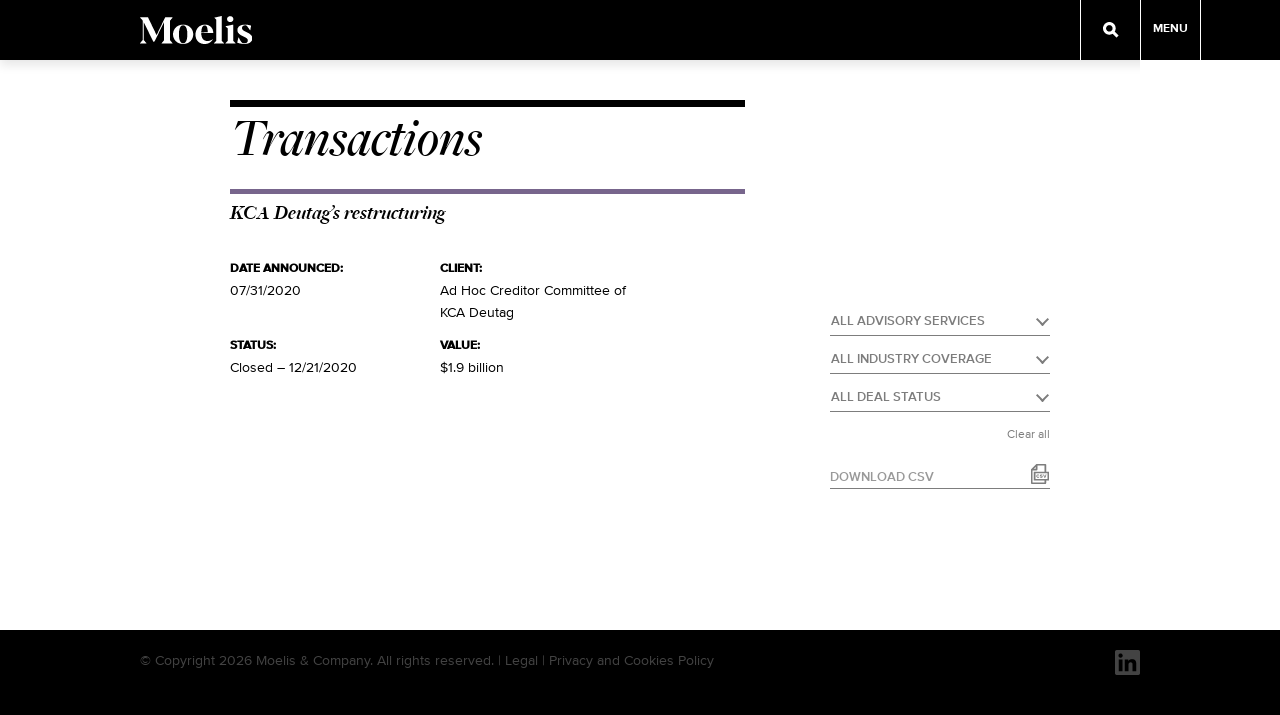

--- FILE ---
content_type: text/html; charset=UTF-8
request_url: https://www.moelis.com/transactions/kca-deutags-restructuring/
body_size: 10897
content:
<!DOCTYPE html>
<!--[if IE 9]><html class="ie ie9 lte9"><![endif]-->
<!--[if !IE]><!--><html><!--<![endif]-->

<head>
  <meta charset="utf-8">
  <meta http-equiv="X-UA-Compatible" content="IE=edge">
  <meta name="viewport" content="width=device-width, initial-scale=1, maximum-scale=1, user-scalable=0" />

<link rel="apple-touch-icon" sizes="57x57" href="/wp-content/themes/moelis-theme/images/favicon/apple-touch-icon-57x57.png">
<link rel="apple-touch-icon" sizes="60x60" href="/wp-content/themes/moelis-theme/images/favicon/apple-touch-icon-60x60.png">
<link rel="apple-touch-icon" sizes="72x72" href="/wp-content/themes/moelis-theme/images/favicon/apple-touch-icon-72x72.png">
<link rel="apple-touch-icon" sizes="76x76" href="/wp-content/themes/moelis-theme/images/favicon/apple-touch-icon-76x76.png">
<link rel="apple-touch-icon" sizes="114x114" href="/wp-content/themes/moelis-theme/images/favicon/apple-touch-icon-114x114.png">
<link rel="apple-touch-icon" sizes="120x120" href="/wp-content/themes/moelis-theme/images/favicon/apple-touch-icon-120x120.png">
<link rel="apple-touch-icon" sizes="144x144" href="/wp-content/themes/moelis-theme/images/favicon/apple-touch-icon-144x144.png">
<link rel="apple-touch-icon" sizes="152x152" href="/wp-content/themes/moelis-theme/images/favicon/apple-touch-icon-152x152.png">
<link rel="apple-touch-icon" sizes="180x180" href="/wp-content/themes/moelis-theme/images/favicon/apple-touch-icon-180x180.png">
<link rel="icon" type="image/png" href="/wp-content/themes/moelis-theme/images/favicon/favicon-32x32.png" sizes="32x32">
<link rel="icon" type="image/png" href="/wp-content/themes/moelis-theme/images/favicon/android-chrome-192x192.png" sizes="192x192">
<link rel="icon" type="image/png" href="/wp-content/themes/moelis-theme/images/favicon/favicon-96x96.png" sizes="96x96">
<link rel="icon" type="image/png" href="/wp-content/themes/moelis-theme/images/favicon/favicon-16x16.png" sizes="16x16">
<link rel="manifest" href="/wp-content/themes/moelis-theme/images/favicon/manifest.json">
<link rel="mask-icon" href="/wp-content/themes/moelis-theme/images/favicon/safari-pinned-tab.svg" color="#000000">
<link rel="shortcut icon" href="/wp-content/themes/moelis-theme/images/favicon/favicon.ico">
<meta name="msapplication-TileColor" content="#000000">
<meta name="msapplication-TileImage" content="/wp-content/themes/moelis-theme/images/favicon/mstile-144x144.png">
<meta name="msapplication-config" content="/wp-content/themes/moelis-theme/images/favicon/browserconfig.xml">
<meta name="theme-color" content="#000000">
<meta name="google-site-verification" content="V9GWsLgXGIq7RnqyRgKKb-9edIn6cfC0sa1yYOefa7A" />


  <meta name='robots' content='index, follow, max-image-preview:large, max-snippet:-1, max-video-preview:-1' />
	<style>img:is([sizes="auto" i], [sizes^="auto," i]) { contain-intrinsic-size: 3000px 1500px }</style>
	
	<!-- This site is optimized with the Yoast SEO plugin v26.5 - https://yoast.com/wordpress/plugins/seo/ -->
	<title>KCA Deutag’s restructuring - Moelis &amp; Company</title>
	<link rel="canonical" href="https://www.moelis.com/transactions/kca-deutags-restructuring/" />
	<meta property="og:locale" content="en_US" />
	<meta property="og:type" content="article" />
	<meta property="og:title" content="KCA Deutag’s restructuring - Moelis &amp; Company" />
	<meta property="og:url" content="https://www.moelis.com/transactions/kca-deutags-restructuring/" />
	<meta property="og:site_name" content="Moelis &amp; Company" />
	<meta property="article:modified_time" content="2024-09-04T00:33:59+00:00" />
	<meta name="twitter:card" content="summary_large_image" />
	<script type="application/ld+json" class="yoast-schema-graph">{"@context":"https://schema.org","@graph":[{"@type":"WebPage","@id":"https://www.moelis.com/transactions/kca-deutags-restructuring/","url":"https://www.moelis.com/transactions/kca-deutags-restructuring/","name":"KCA Deutag’s restructuring - Moelis &amp; Company","isPartOf":{"@id":"https://www.moelis.com/#website"},"datePublished":"2021-01-06T18:01:52+00:00","dateModified":"2024-09-04T00:33:59+00:00","breadcrumb":{"@id":"https://www.moelis.com/transactions/kca-deutags-restructuring/#breadcrumb"},"inLanguage":"en-US","potentialAction":[{"@type":"ReadAction","target":["https://www.moelis.com/transactions/kca-deutags-restructuring/"]}]},{"@type":"BreadcrumbList","@id":"https://www.moelis.com/transactions/kca-deutags-restructuring/#breadcrumb","itemListElement":[{"@type":"ListItem","position":1,"name":"Transactions","item":"https://www.moelis.com/transactions/"},{"@type":"ListItem","position":2,"name":"KCA Deutag’s restructuring"}]},{"@type":"WebSite","@id":"https://www.moelis.com/#website","url":"https://www.moelis.com/","name":"Moelis &amp; Company","description":"","potentialAction":[{"@type":"SearchAction","target":{"@type":"EntryPoint","urlTemplate":"https://www.moelis.com/?s={search_term_string}"},"query-input":{"@type":"PropertyValueSpecification","valueRequired":true,"valueName":"search_term_string"}}],"inLanguage":"en-US"}]}</script>
	<!-- / Yoast SEO plugin. -->


<script type="text/javascript">
/* <![CDATA[ */
window._wpemojiSettings = {"baseUrl":"https:\/\/s.w.org\/images\/core\/emoji\/16.0.1\/72x72\/","ext":".png","svgUrl":"https:\/\/s.w.org\/images\/core\/emoji\/16.0.1\/svg\/","svgExt":".svg","source":{"concatemoji":"https:\/\/www.moelis.com\/wp-includes\/js\/wp-emoji-release.min.js"}};
/*! This file is auto-generated */
!function(s,n){var o,i,e;function c(e){try{var t={supportTests:e,timestamp:(new Date).valueOf()};sessionStorage.setItem(o,JSON.stringify(t))}catch(e){}}function p(e,t,n){e.clearRect(0,0,e.canvas.width,e.canvas.height),e.fillText(t,0,0);var t=new Uint32Array(e.getImageData(0,0,e.canvas.width,e.canvas.height).data),a=(e.clearRect(0,0,e.canvas.width,e.canvas.height),e.fillText(n,0,0),new Uint32Array(e.getImageData(0,0,e.canvas.width,e.canvas.height).data));return t.every(function(e,t){return e===a[t]})}function u(e,t){e.clearRect(0,0,e.canvas.width,e.canvas.height),e.fillText(t,0,0);for(var n=e.getImageData(16,16,1,1),a=0;a<n.data.length;a++)if(0!==n.data[a])return!1;return!0}function f(e,t,n,a){switch(t){case"flag":return n(e,"\ud83c\udff3\ufe0f\u200d\u26a7\ufe0f","\ud83c\udff3\ufe0f\u200b\u26a7\ufe0f")?!1:!n(e,"\ud83c\udde8\ud83c\uddf6","\ud83c\udde8\u200b\ud83c\uddf6")&&!n(e,"\ud83c\udff4\udb40\udc67\udb40\udc62\udb40\udc65\udb40\udc6e\udb40\udc67\udb40\udc7f","\ud83c\udff4\u200b\udb40\udc67\u200b\udb40\udc62\u200b\udb40\udc65\u200b\udb40\udc6e\u200b\udb40\udc67\u200b\udb40\udc7f");case"emoji":return!a(e,"\ud83e\udedf")}return!1}function g(e,t,n,a){var r="undefined"!=typeof WorkerGlobalScope&&self instanceof WorkerGlobalScope?new OffscreenCanvas(300,150):s.createElement("canvas"),o=r.getContext("2d",{willReadFrequently:!0}),i=(o.textBaseline="top",o.font="600 32px Arial",{});return e.forEach(function(e){i[e]=t(o,e,n,a)}),i}function t(e){var t=s.createElement("script");t.src=e,t.defer=!0,s.head.appendChild(t)}"undefined"!=typeof Promise&&(o="wpEmojiSettingsSupports",i=["flag","emoji"],n.supports={everything:!0,everythingExceptFlag:!0},e=new Promise(function(e){s.addEventListener("DOMContentLoaded",e,{once:!0})}),new Promise(function(t){var n=function(){try{var e=JSON.parse(sessionStorage.getItem(o));if("object"==typeof e&&"number"==typeof e.timestamp&&(new Date).valueOf()<e.timestamp+604800&&"object"==typeof e.supportTests)return e.supportTests}catch(e){}return null}();if(!n){if("undefined"!=typeof Worker&&"undefined"!=typeof OffscreenCanvas&&"undefined"!=typeof URL&&URL.createObjectURL&&"undefined"!=typeof Blob)try{var e="postMessage("+g.toString()+"("+[JSON.stringify(i),f.toString(),p.toString(),u.toString()].join(",")+"));",a=new Blob([e],{type:"text/javascript"}),r=new Worker(URL.createObjectURL(a),{name:"wpTestEmojiSupports"});return void(r.onmessage=function(e){c(n=e.data),r.terminate(),t(n)})}catch(e){}c(n=g(i,f,p,u))}t(n)}).then(function(e){for(var t in e)n.supports[t]=e[t],n.supports.everything=n.supports.everything&&n.supports[t],"flag"!==t&&(n.supports.everythingExceptFlag=n.supports.everythingExceptFlag&&n.supports[t]);n.supports.everythingExceptFlag=n.supports.everythingExceptFlag&&!n.supports.flag,n.DOMReady=!1,n.readyCallback=function(){n.DOMReady=!0}}).then(function(){return e}).then(function(){var e;n.supports.everything||(n.readyCallback(),(e=n.source||{}).concatemoji?t(e.concatemoji):e.wpemoji&&e.twemoji&&(t(e.twemoji),t(e.wpemoji)))}))}((window,document),window._wpemojiSettings);
/* ]]> */
</script>
<style id='wp-emoji-styles-inline-css' type='text/css'>

	img.wp-smiley, img.emoji {
		display: inline !important;
		border: none !important;
		box-shadow: none !important;
		height: 1em !important;
		width: 1em !important;
		margin: 0 0.07em !important;
		vertical-align: -0.1em !important;
		background: none !important;
		padding: 0 !important;
	}
</style>
<link rel='stylesheet' id='wp-block-library-css' href='https://www.moelis.com/wp-includes/css/dist/block-library/style.min.css' type='text/css' media='all' />
<style id='classic-theme-styles-inline-css' type='text/css'>
/*! This file is auto-generated */
.wp-block-button__link{color:#fff;background-color:#32373c;border-radius:9999px;box-shadow:none;text-decoration:none;padding:calc(.667em + 2px) calc(1.333em + 2px);font-size:1.125em}.wp-block-file__button{background:#32373c;color:#fff;text-decoration:none}
</style>
<style id='global-styles-inline-css' type='text/css'>
:root{--wp--preset--aspect-ratio--square: 1;--wp--preset--aspect-ratio--4-3: 4/3;--wp--preset--aspect-ratio--3-4: 3/4;--wp--preset--aspect-ratio--3-2: 3/2;--wp--preset--aspect-ratio--2-3: 2/3;--wp--preset--aspect-ratio--16-9: 16/9;--wp--preset--aspect-ratio--9-16: 9/16;--wp--preset--color--black: #000000;--wp--preset--color--cyan-bluish-gray: #abb8c3;--wp--preset--color--white: #ffffff;--wp--preset--color--pale-pink: #f78da7;--wp--preset--color--vivid-red: #cf2e2e;--wp--preset--color--luminous-vivid-orange: #ff6900;--wp--preset--color--luminous-vivid-amber: #fcb900;--wp--preset--color--light-green-cyan: #7bdcb5;--wp--preset--color--vivid-green-cyan: #00d084;--wp--preset--color--pale-cyan-blue: #8ed1fc;--wp--preset--color--vivid-cyan-blue: #0693e3;--wp--preset--color--vivid-purple: #9b51e0;--wp--preset--gradient--vivid-cyan-blue-to-vivid-purple: linear-gradient(135deg,rgba(6,147,227,1) 0%,rgb(155,81,224) 100%);--wp--preset--gradient--light-green-cyan-to-vivid-green-cyan: linear-gradient(135deg,rgb(122,220,180) 0%,rgb(0,208,130) 100%);--wp--preset--gradient--luminous-vivid-amber-to-luminous-vivid-orange: linear-gradient(135deg,rgba(252,185,0,1) 0%,rgba(255,105,0,1) 100%);--wp--preset--gradient--luminous-vivid-orange-to-vivid-red: linear-gradient(135deg,rgba(255,105,0,1) 0%,rgb(207,46,46) 100%);--wp--preset--gradient--very-light-gray-to-cyan-bluish-gray: linear-gradient(135deg,rgb(238,238,238) 0%,rgb(169,184,195) 100%);--wp--preset--gradient--cool-to-warm-spectrum: linear-gradient(135deg,rgb(74,234,220) 0%,rgb(151,120,209) 20%,rgb(207,42,186) 40%,rgb(238,44,130) 60%,rgb(251,105,98) 80%,rgb(254,248,76) 100%);--wp--preset--gradient--blush-light-purple: linear-gradient(135deg,rgb(255,206,236) 0%,rgb(152,150,240) 100%);--wp--preset--gradient--blush-bordeaux: linear-gradient(135deg,rgb(254,205,165) 0%,rgb(254,45,45) 50%,rgb(107,0,62) 100%);--wp--preset--gradient--luminous-dusk: linear-gradient(135deg,rgb(255,203,112) 0%,rgb(199,81,192) 50%,rgb(65,88,208) 100%);--wp--preset--gradient--pale-ocean: linear-gradient(135deg,rgb(255,245,203) 0%,rgb(182,227,212) 50%,rgb(51,167,181) 100%);--wp--preset--gradient--electric-grass: linear-gradient(135deg,rgb(202,248,128) 0%,rgb(113,206,126) 100%);--wp--preset--gradient--midnight: linear-gradient(135deg,rgb(2,3,129) 0%,rgb(40,116,252) 100%);--wp--preset--font-size--small: 13px;--wp--preset--font-size--medium: 20px;--wp--preset--font-size--large: 36px;--wp--preset--font-size--x-large: 42px;--wp--preset--spacing--20: 0.44rem;--wp--preset--spacing--30: 0.67rem;--wp--preset--spacing--40: 1rem;--wp--preset--spacing--50: 1.5rem;--wp--preset--spacing--60: 2.25rem;--wp--preset--spacing--70: 3.38rem;--wp--preset--spacing--80: 5.06rem;--wp--preset--shadow--natural: 6px 6px 9px rgba(0, 0, 0, 0.2);--wp--preset--shadow--deep: 12px 12px 50px rgba(0, 0, 0, 0.4);--wp--preset--shadow--sharp: 6px 6px 0px rgba(0, 0, 0, 0.2);--wp--preset--shadow--outlined: 6px 6px 0px -3px rgba(255, 255, 255, 1), 6px 6px rgba(0, 0, 0, 1);--wp--preset--shadow--crisp: 6px 6px 0px rgba(0, 0, 0, 1);}:where(.is-layout-flex){gap: 0.5em;}:where(.is-layout-grid){gap: 0.5em;}body .is-layout-flex{display: flex;}.is-layout-flex{flex-wrap: wrap;align-items: center;}.is-layout-flex > :is(*, div){margin: 0;}body .is-layout-grid{display: grid;}.is-layout-grid > :is(*, div){margin: 0;}:where(.wp-block-columns.is-layout-flex){gap: 2em;}:where(.wp-block-columns.is-layout-grid){gap: 2em;}:where(.wp-block-post-template.is-layout-flex){gap: 1.25em;}:where(.wp-block-post-template.is-layout-grid){gap: 1.25em;}.has-black-color{color: var(--wp--preset--color--black) !important;}.has-cyan-bluish-gray-color{color: var(--wp--preset--color--cyan-bluish-gray) !important;}.has-white-color{color: var(--wp--preset--color--white) !important;}.has-pale-pink-color{color: var(--wp--preset--color--pale-pink) !important;}.has-vivid-red-color{color: var(--wp--preset--color--vivid-red) !important;}.has-luminous-vivid-orange-color{color: var(--wp--preset--color--luminous-vivid-orange) !important;}.has-luminous-vivid-amber-color{color: var(--wp--preset--color--luminous-vivid-amber) !important;}.has-light-green-cyan-color{color: var(--wp--preset--color--light-green-cyan) !important;}.has-vivid-green-cyan-color{color: var(--wp--preset--color--vivid-green-cyan) !important;}.has-pale-cyan-blue-color{color: var(--wp--preset--color--pale-cyan-blue) !important;}.has-vivid-cyan-blue-color{color: var(--wp--preset--color--vivid-cyan-blue) !important;}.has-vivid-purple-color{color: var(--wp--preset--color--vivid-purple) !important;}.has-black-background-color{background-color: var(--wp--preset--color--black) !important;}.has-cyan-bluish-gray-background-color{background-color: var(--wp--preset--color--cyan-bluish-gray) !important;}.has-white-background-color{background-color: var(--wp--preset--color--white) !important;}.has-pale-pink-background-color{background-color: var(--wp--preset--color--pale-pink) !important;}.has-vivid-red-background-color{background-color: var(--wp--preset--color--vivid-red) !important;}.has-luminous-vivid-orange-background-color{background-color: var(--wp--preset--color--luminous-vivid-orange) !important;}.has-luminous-vivid-amber-background-color{background-color: var(--wp--preset--color--luminous-vivid-amber) !important;}.has-light-green-cyan-background-color{background-color: var(--wp--preset--color--light-green-cyan) !important;}.has-vivid-green-cyan-background-color{background-color: var(--wp--preset--color--vivid-green-cyan) !important;}.has-pale-cyan-blue-background-color{background-color: var(--wp--preset--color--pale-cyan-blue) !important;}.has-vivid-cyan-blue-background-color{background-color: var(--wp--preset--color--vivid-cyan-blue) !important;}.has-vivid-purple-background-color{background-color: var(--wp--preset--color--vivid-purple) !important;}.has-black-border-color{border-color: var(--wp--preset--color--black) !important;}.has-cyan-bluish-gray-border-color{border-color: var(--wp--preset--color--cyan-bluish-gray) !important;}.has-white-border-color{border-color: var(--wp--preset--color--white) !important;}.has-pale-pink-border-color{border-color: var(--wp--preset--color--pale-pink) !important;}.has-vivid-red-border-color{border-color: var(--wp--preset--color--vivid-red) !important;}.has-luminous-vivid-orange-border-color{border-color: var(--wp--preset--color--luminous-vivid-orange) !important;}.has-luminous-vivid-amber-border-color{border-color: var(--wp--preset--color--luminous-vivid-amber) !important;}.has-light-green-cyan-border-color{border-color: var(--wp--preset--color--light-green-cyan) !important;}.has-vivid-green-cyan-border-color{border-color: var(--wp--preset--color--vivid-green-cyan) !important;}.has-pale-cyan-blue-border-color{border-color: var(--wp--preset--color--pale-cyan-blue) !important;}.has-vivid-cyan-blue-border-color{border-color: var(--wp--preset--color--vivid-cyan-blue) !important;}.has-vivid-purple-border-color{border-color: var(--wp--preset--color--vivid-purple) !important;}.has-vivid-cyan-blue-to-vivid-purple-gradient-background{background: var(--wp--preset--gradient--vivid-cyan-blue-to-vivid-purple) !important;}.has-light-green-cyan-to-vivid-green-cyan-gradient-background{background: var(--wp--preset--gradient--light-green-cyan-to-vivid-green-cyan) !important;}.has-luminous-vivid-amber-to-luminous-vivid-orange-gradient-background{background: var(--wp--preset--gradient--luminous-vivid-amber-to-luminous-vivid-orange) !important;}.has-luminous-vivid-orange-to-vivid-red-gradient-background{background: var(--wp--preset--gradient--luminous-vivid-orange-to-vivid-red) !important;}.has-very-light-gray-to-cyan-bluish-gray-gradient-background{background: var(--wp--preset--gradient--very-light-gray-to-cyan-bluish-gray) !important;}.has-cool-to-warm-spectrum-gradient-background{background: var(--wp--preset--gradient--cool-to-warm-spectrum) !important;}.has-blush-light-purple-gradient-background{background: var(--wp--preset--gradient--blush-light-purple) !important;}.has-blush-bordeaux-gradient-background{background: var(--wp--preset--gradient--blush-bordeaux) !important;}.has-luminous-dusk-gradient-background{background: var(--wp--preset--gradient--luminous-dusk) !important;}.has-pale-ocean-gradient-background{background: var(--wp--preset--gradient--pale-ocean) !important;}.has-electric-grass-gradient-background{background: var(--wp--preset--gradient--electric-grass) !important;}.has-midnight-gradient-background{background: var(--wp--preset--gradient--midnight) !important;}.has-small-font-size{font-size: var(--wp--preset--font-size--small) !important;}.has-medium-font-size{font-size: var(--wp--preset--font-size--medium) !important;}.has-large-font-size{font-size: var(--wp--preset--font-size--large) !important;}.has-x-large-font-size{font-size: var(--wp--preset--font-size--x-large) !important;}
:where(.wp-block-post-template.is-layout-flex){gap: 1.25em;}:where(.wp-block-post-template.is-layout-grid){gap: 1.25em;}
:where(.wp-block-columns.is-layout-flex){gap: 2em;}:where(.wp-block-columns.is-layout-grid){gap: 2em;}
:root :where(.wp-block-pullquote){font-size: 1.5em;line-height: 1.6;}
</style>
<link rel='stylesheet' id='select2-css' href='https://www.moelis.com/wp-content/plugins/beautiful-taxonomy-filters-2.1.0/public/css/select2.min.css' type='text/css' media='all' />
<link rel='stylesheet' id='beautiful-taxonomy-filters-basic-css' href='https://www.moelis.com/wp-content/plugins/beautiful-taxonomy-filters-2.1.0/public/css/beautiful-taxonomy-filters-base.min.css' type='text/css' media='all' />
<link rel='stylesheet' id='style-css' href='https://www.moelis.com/wp-content/themes/moelis-theme/style.css' type='text/css' media='all' />
<link rel='stylesheet' id='fonts-css' href='https://www.moelis.com/wp-content/themes/moelis-theme/fonts/fonts.css' type='text/css' media='all' />
<script type="text/javascript" src="https://www.moelis.com/wp-includes/js/jquery/jquery.min.js" id="jquery-core-js"></script>
<script type="text/javascript" src="https://www.moelis.com/wp-includes/js/jquery/jquery-migrate.min.js" id="jquery-migrate-js"></script>
<script type="text/javascript" src="https://www.moelis.com/wp-content/themes/moelis-theme/js/modernizr-custom.js" id="modernizr-js"></script>
<link rel="https://api.w.org/" href="https://www.moelis.com/wp-json/" /><link rel="EditURI" type="application/rsd+xml" title="RSD" href="https://www.moelis.com/xmlrpc.php?rsd" />
<link rel='shortlink' href='https://www.moelis.com/?p=11700' />
<!-- HFCM by 99 Robots - Snippet # 1: GTM - Header Container Code -->
<!-- Google tag (gtag.js) --> <script async src="https://www.googletagmanager.com/gtag/js?id=AW-11093247430"></script> <script> window.dataLayer = window.dataLayer || []; function gtag(){dataLayer.push(arguments);} gtag('js', new Date()); gtag('config', 'AW-11093247430'); </script>


<!-- /end HFCM by 99 Robots -->
<!-- Stream WordPress user activity plugin v4.1.1 -->
		<style type="text/css" id="wp-custom-css">
			@media (min-width: 768px) {
	#br-fraud-alert {
		margin-top: 32px;
	}
}
#logo {
  padding: 16px 0;
  position: absolute;
  height: 60px;
  width: auto;
  left: 0; }
@media only screen and (max-width: 1024px) {
    #logo {
      left: 15px; } }
@media only screen and (max-width: 767px) {
    #logo {
      left: 20px;
      top: 0;
      bottom: 0;
      margin: auto; } 
}

.page-diversity-and-inclusion .overlay_toggle{margin:20px 0;border-top:none;}
.page-diversity-and-inclusion .overlay_toggle figure.wp-block-image{display:inline-block;margin-bottom:0;}
.page-diversity-and-inclusion .overlay .overlay_inner .overlay_title{color:#000;}


.page-diversity-and-inclusion #irwWrapper{margin-bottom:30px;}
.page-diversity-and-inclusion #irwWrapper .module-slideshow_ratio{padding-bottom:75%;position:relative;}
.page-diversity-and-inclusion #irwWrapper iframe{position:absolute;width:100%;height:100%;
}


.page-diversity-and-inclusion .item .news{display:inline-block;padding:0;width:100%;max-height:48px;}
.page-diversity-and-inclusion .item .news h3{margin:0;}
.page-diversity-and-inclusion .item .news .readmore{padding:0;border-top:none;}
.page-diversity-and-inclusion .item .news .readmore img{float:right;margin:2px 0 0 2px;width:10px;}


.page-diversity-and-inclusion .di-video{padding:56.25% 0 0 0;position:relative;}
.page-diversity-and-inclusion .di-video iframe{position:absolute;top:0;left:0;width:100%;height:100%;}
.page-diversity-and-inclusion .wp-block-columns{margin:30px 0;}


.page-diversity-and-inclusion .news li{margin:0 0 10px 0;line-height:22px;}


#carousel .slide#custom_template .inner {margin:0;padding:0;max-width:none;}
#carousel .slide#custom_template .text {max-width:none;width:100%;}
#carousel .slide#custom_template {background-color: #4f5e68;}

#carousel .slide .text .moelis-map {margin: auto;max-width: 860px;position: relative;height: 100%;}
#carousel .slide .text .moelis-map .moelis-map-wrap {position: relative;height: 100%;}
#carousel .slide .text .moelis-map .map_text {position: absolute;top: 50px;left: 0;}
#carousel .slide .text .moelis-map .map_text h2 {color: #a5c4cd;border-top: 10px solid #a5c4cd;padding: 20px 0 0 0;}
#carousel .slide .text .moelis-map .map_text p {color: #ac9033;width: 125px;border-top: 2px solid #ac9033;padding: 10px 0 0;font-size: 16px;line-height: 1.2em;margin: 50px 0 0;}
#carousel .slide .text .moelis-map .map_text span {color: #ac9033;font-size: 30px;padding: 10px 0 0;display: block;margin: 0 0 10px 0;font-weight: bold;}
#carousel .slide .text .moelis-map img {display: block;max-width: 80vh;position: absolute;left: 0;top: 250px;bottom: auto;right: 0;margin: auto;}


/* Mobile */
.mobile #carousel .slide .text .moelis-map img {width: calc(100% - 75px);max-width: none;top: 74vh;bottom: 0;}
.mobile #carousel .slide .text .moelis-map .map_text {top: 30px;left: 0;right: 0;width: calc(100% - 30px);margin: auto;height: 100%;}
.mobile #carousel .slide .text .moelis-map .map_text h2 {border-top-width: 5px;}
.mobile #carousel .slide .text .moelis-map .map_text p {margin: 0 0;padding: 10px 5px 0 0;width: 100%;position: fixed;bottom: 22vh;font-size: 12px;}

/* Media queries */
@media only screen and (max-width: 1024px) {
  #carousel .slide .text .moelis-map {margin: 0px 40px;}
  #carousel .slide .text .moelis-map img {max-width: 700px;}
}
@media only screen and (max-width: 767px) {
  #carousel .slide .text .moelis-map {margin: inherit;}
}
@media only screen and (max-width: 1024px) and (orientation: landscape) {
  #carousel .slide .text .moelis-map {margin: 0 100px;}
}
@media only screen and (max-width: 767px) and (orientation: landscape) {
  #carousel .slide .text .moelis-map {margin: 0 20px;}
  .mobile #carousel .slide .text .moelis-map img {width: 320px !important;left: inherit !important;top: 8vh !important;}
  .mobile #carousel .slide .text .moelis-map .map_text {top: 20px !important;}
  .mobile #carousel .slide .text .moelis-map .map_text h2 {font-size: 30px !important;padding-top: 10px  !important;}
  .mobile #carousel .slide .text .moelis-map .map_text p {margin: 3vh 0 0 0 !important;width: 220px !important;}
  .mobile #carousel .slide .text .moelis-map .map_text span {font-size: 20px !important;padding: 0 0 !important;}
}
#content.interior h2 {
	border-top:none;
padding:0px;
}
/* #content.interior h1 {
	margin:0 0 20px 0;
	} */
.col h4 {
	font-size: 16px;
	margin:0 0 0px 0;
	}
#content.interior h1:not(.meta),#content.interior .our-team-heading {
  margin:0 0 20px 0;
}



#content.interior h1.article-title {

	margin: 0 0 10px 0 !important;

	font-size: 36px;

	line-height: 40px;

}

p.meta.note {

	margin-bottom: 30px;

}

@media only screen and (max-width: 767px) {

	#content.interior h1.article-title {

		font-size: 24px;

		line-height: 34px;

	}

	p.meta.note {

    		margin-bottom: 24px;

	}

}		</style>
		  
<!--	<script>-->
<!--	(function(i,s,o,g,r,a,m){i['GoogleAnalyticsObject']=r;i[r]=i[r]||function(){-->
<!--	  (i[r].q=i[r].q||[]).push(arguments)},i[r].l=1*new Date();a=s.createElement(o),  m=s.getElementsByTagName(o)[0];a.async=1;a.src=g;m.parentNode.insertBefore(a,m)-->
<!--	  })(window,document,'script','https://www.google-analytics.com/analytics.js','ga');-->
<!--	 ga('create', 'UA-24126429-1', 'auto');-->
<!--   ga('set', 'anonymizeIp', true);-->
<!--	 ga('send', 'pageview');-->
<!--	</script>-->

      <!-- Google tag (gtag.js) -->
      <script async src="https://www.googletagmanager.com/gtag/js?id=G-WLDQ9N1698"></script>
      <script>
          window.dataLayer = window.dataLayer || [];
          function gtag(){dataLayer.push(arguments);}
          gtag('js', new Date());

          gtag('config', 'G-WLDQ9N1698');
      </script>
    <script src="/wp-content/themes/moelis-theme/js/min/data-layer.js"></script> 
</head>

<body class="wp-singular transactions-template-default single single-transactions postid-11700 wp-theme-moelis-theme transactions-kca-deutags-restructuring">
  <div id="container">

  <header>
    <div class="outer"></div>
    <div class="inner">
      <a href="https://www.moelis.com"><img src="https://www.moelis.com/wp-content/themes/moelis-theme/images/Moelis_Logo_RGB_White-01.svg" alt="" id="logo"/></a>
    </div>
    <div class="outer nav_wrap">
      <div class="search">
        <span></span>
      </div>
      <div class="menu_button"><span>Menu</span></div>
      <div id="nav">
        <div class="case_closed"><img src="https://www.moelis.com/wp-content/themes/moelis-theme/images/icon-close.svg" /></div>
      <div class="menu-main-menu-container"><ul id="menu-main-menu" class="menu"><li id="menu-item-13602" class="menu-item menu-item-type-post_type menu-item-object-page menu-item-has-children menu-item-13602"><a href="https://www.moelis.com/our-business/">Our Business</a>
<ul class="sub-menu">
	<li id="menu-item-13601" class="menu-item menu-item-type-post_type menu-item-object-page menu-item-13601"><a href="https://www.moelis.com/merger-acquisitions/">M&#038;A and Strategic Advisory</a></li>
	<li id="menu-item-13604" class="menu-item menu-item-type-post_type menu-item-object-page menu-item-13604"><a href="https://www.moelis.com/capital-structure-advisory/">Capital Structure Advisory</a></li>
	<li id="menu-item-13603" class="menu-item menu-item-type-post_type menu-item-object-page menu-item-13603"><a href="https://www.moelis.com/capital-markets/">Capital Markets</a></li>
	<li id="menu-item-13600" class="menu-item menu-item-type-post_type menu-item-object-page menu-item-13600"><a href="https://www.moelis.com/private-capital-advisory/">Private Capital Advisory</a></li>
</ul>
</li>
<li id="menu-item-5672" class="transactions menu-item menu-item-type-custom menu-item-object-custom menu-item-5672"><a href="/transactions/">Transactions</a></li>
<li id="menu-item-5679" class="menu-item menu-item-type-custom menu-item-object-custom menu-item-5679"><a href="/our-team/">Senior Team</a></li>
<li id="menu-item-95" class="menu-item menu-item-type-post_type menu-item-object-page menu-item-95"><a href="https://www.moelis.com/careers/">Careers</a></li>
<li id="menu-item-11940" class="menu-item menu-item-type-post_type menu-item-object-page menu-item-11940"><a href="https://www.moelis.com/cultureofinclusion/">Culture of Inclusion</a></li>
<li id="menu-item-10338" class="menu-item menu-item-type-post_type menu-item-object-page menu-item-10338"><a href="https://www.moelis.com/corporate-social-responsibility/">Corporate Social Responsibility</a></li>
<li id="menu-item-8666" class="menu-item menu-item-type-custom menu-item-object-custom menu-item-8666"><a href="http://investors.moelis.com/">Investor Relations</a></li>
<li id="menu-item-7379" class="menu-item menu-item-type-custom menu-item-object-custom menu-item-7379"><a href="/news/">News</a></li>
<li id="menu-item-7871" class="menu-item menu-item-type-post_type menu-item-object-page menu-item-7871"><a href="https://www.moelis.com/offices/">Offices</a></li>
<li id="menu-item-9432" class="menu-item menu-item-type-post_type menu-item-object-page menu-item-9432"><a href="https://www.moelis.com/strategic-alliances/">Strategic Alliances</a></li>
</ul></div>      <form role="search" method="get" id="searchform" class="searchform" action="https://www.moelis.com/">
    <div class="search_inner">
        <input type="text" id="s" name="s" value=" Search" onfocus="if(this.value == ' Search') { this.value = ''; }" class="no-livesearch" />
        <input type="submit" class="mag_submit" value="" />
    </div>
</form>
      </div>
    </div>
  </header>

  <div id="search">
    <div class="inner">
      <form role="search" method="get" id="searchform" class="searchform" action="https://www.moelis.com/">
    <div class="search_inner">
        <input type="text" id="s" name="s" value=" Search" onfocus="if(this.value == ' Search') { this.value = ''; }" class="no-livesearch" />
        <input type="submit" class="mag_submit" value="" />
    </div>
</form>
    </div>
  </div>
<div id="content" class="interior transactions-case-studies" style="background-image:url()">
  <div class="columns inner">
    <div  id="transaction_col" class="col">
      <h1>
          <a href="/transactions" style="color:#000;">Transactions</a>
          <!-- &<br /> Case Studies -->
      </h1>

                  


<div class="item post-11700 transactions type-transactions status-publish hentry industry-coverage-energy-power-and-infrastructure industry-coverage-oil-gas deal-status-closed" >
  <h3>KCA Deutag’s restructuring</h3>
  <p class="block da"><span class="label">Date Announced:</span> <br />07/31/2020</p>
  <p class="block"><span class="label">client:</span> <br />Ad Hoc Creditor Committee of KCA Deutag</p>
  <p class="block"><span class="label">Status:</span> <br />Closed  – 12/21/2020  </p>
  <p class="block"><span class="label">Value:</span> <br />$1.9 billion    </p>
  <!-- Case Study overlay -->


  <div class="overlay">
          <div class="overlay_inner"  style="background-image: url()">
        <div class="overlay_title"></div>
        <div class="overlay_text">
                  </div>
        <div class="case_closed"><img src="https://www.moelis.com/wp-content/themes/moelis-theme/images/icon-close.svg" /></div>
      </div>
  </div>

</div>

          </div>
    <div class="col filters">
      <div id="filters">
      <div class="beautiful-taxonomy-filters select2-active" id="beautiful-taxonomy-filters-transactions">
		<form method="POST" class="clearfix" id="beautiful-taxonomy-filters-form">
		<input type="hidden" name="site-url" value="https://www.moelis.com" />
		<input type="hidden" name="post_type_rewrite" value="transactions" />
		<input type="hidden" name="post_type" value="transactions" />
		<input type="hidden" id="btf_do_filtering_nonce" name="btf_do_filtering_nonce" value="ece39a93a2" /><input type="hidden" name="_wp_http_referer" value="/transactions/kca-deutags-restructuring/" />						<div class="beautiful-taxonomy-filters-select-wrap clearfix">
																								<div class="beautiful-taxonomy-filters-tax filter-count-3" id="beautiful-taxonomy-filters-tax-product-offering">
						<label for="select-product-offering" class="beautiful-taxonomy-filters-label"></label>
						<select data-taxonomy="product-offering" data-options="{&quot;show_option_all&quot;:&quot;All Advisory Services&quot;,&quot;show_option_none&quot;:&quot;&quot;,&quot;orderby&quot;:&quot;term_order&quot;,&quot;order&quot;:&quot;ASC&quot;,&quot;show_count&quot;:&quot;&quot;,&quot;hide_empty&quot;:&quot;1&quot;,&quot;child_of&quot;:0,&quot;exclude&quot;:&quot;&quot;,&quot;echo&quot;:false,&quot;selected&quot;:0,&quot;hierarchical&quot;:true,&quot;name&quot;:&quot;select-product-offering&quot;,&quot;id&quot;:&quot;&quot;,&quot;class&quot;:&quot;beautiful-taxonomy-filters-select&quot;,&quot;depth&quot;:1,&quot;tab_index&quot;:0,&quot;taxonomy&quot;:&quot;product-offering&quot;,&quot;hide_if_empty&quot;:false,&quot;option_none_value&quot;:-1,&quot;value_field&quot;:&quot;term_id&quot;,&quot;required&quot;:false,&quot;aria_describedby&quot;:&quot;&quot;}" data-nonce="a19d566bb9"  name='select-product-offering' id='select-product-offering' class='beautiful-taxonomy-filters-select'>
	<option value='0' selected='selected'>All Advisory Services</option>
	<option class="level-0 ma-and-strategic-advisory" value="ma-and-strategic-advisory">M&amp;A and Strategic Advisory</option>
	<option class="level-0 capital-structure-advisory" value="capital-structure-advisory">Capital Structure Advisory</option>
	<option class="level-0 capital-markets" value="capital-markets">Capital Markets</option>
	<option class="level-0 private-capital-advisory" value="private-capital-advisory">Private Capital Advisory</option>
</select>

											</div>
																														<div class="beautiful-taxonomy-filters-tax filter-count-3" id="beautiful-taxonomy-filters-tax-industry-coverage">
						<label for="select-industry-coverage" class="beautiful-taxonomy-filters-label"></label>
						<select data-taxonomy="industry-coverage" data-options="{&quot;show_option_all&quot;:&quot;All Industry Coverage&quot;,&quot;show_option_none&quot;:&quot;&quot;,&quot;orderby&quot;:&quot;term_order&quot;,&quot;order&quot;:&quot;ASC&quot;,&quot;show_count&quot;:&quot;&quot;,&quot;hide_empty&quot;:&quot;1&quot;,&quot;child_of&quot;:0,&quot;exclude&quot;:&quot;&quot;,&quot;echo&quot;:false,&quot;selected&quot;:0,&quot;hierarchical&quot;:true,&quot;name&quot;:&quot;select-industry-coverage&quot;,&quot;id&quot;:&quot;&quot;,&quot;class&quot;:&quot;beautiful-taxonomy-filters-select&quot;,&quot;depth&quot;:1,&quot;tab_index&quot;:0,&quot;taxonomy&quot;:&quot;industry-coverage&quot;,&quot;hide_if_empty&quot;:false,&quot;option_none_value&quot;:-1,&quot;value_field&quot;:&quot;term_id&quot;,&quot;required&quot;:false,&quot;aria_describedby&quot;:&quot;&quot;,&quot;include&quot;:[220,225,223,226,234,221,219,224,298]}" data-nonce="a19d566bb9"  name='select-industry-coverage' id='select-industry-coverage' class='beautiful-taxonomy-filters-select'>
	<option value='0' selected='selected'>All Industry Coverage</option>
	<option class="level-0 consumer-retail-restaurants" value="consumer-retail-restaurants">Consumer, Retail &amp; Restaurants</option>
	<option class="level-0 business-services" value="business-services">Business Services</option>
	<option class="level-0 energy-power-and-infrastructure" value="energy-power-and-infrastructure">Energy, Power &amp; Infrastructure</option>
	<option class="level-0 financial-institutions" value="financial-institutions">Financial Institutions</option>
	<option class="level-0 financial-sponsors" value="financial-sponsors">Financial Sponsors</option>
	<option class="level-0 general-industrials" value="general-industrials">General Industrials</option>
	<option class="level-0 healthcare" value="healthcare">Healthcare</option>
	<option class="level-0 real-estate-gaming-lodging-leisure" value="real-estate-gaming-lodging-leisure">Real Estate, Gaming, Lodging &amp; Leisure</option>
	<option class="level-0 technology-media-telecommunications" value="technology-media-telecommunications">Technology, Media &amp; Telecommunications</option>
</select>

											</div>
																														<div class="beautiful-taxonomy-filters-tax filter-count-3" id="beautiful-taxonomy-filters-tax-deal-status">
						<label for="select-deal-status" class="beautiful-taxonomy-filters-label"></label>
						<select data-taxonomy="deal-status" data-options="{&quot;show_option_all&quot;:&quot;All Deal Status&quot;,&quot;show_option_none&quot;:&quot;&quot;,&quot;orderby&quot;:&quot;term_order&quot;,&quot;order&quot;:&quot;ASC&quot;,&quot;show_count&quot;:&quot;&quot;,&quot;hide_empty&quot;:&quot;1&quot;,&quot;child_of&quot;:0,&quot;exclude&quot;:&quot;&quot;,&quot;echo&quot;:false,&quot;selected&quot;:0,&quot;hierarchical&quot;:true,&quot;name&quot;:&quot;select-deal-status&quot;,&quot;id&quot;:&quot;&quot;,&quot;class&quot;:&quot;beautiful-taxonomy-filters-select&quot;,&quot;depth&quot;:1,&quot;tab_index&quot;:0,&quot;taxonomy&quot;:&quot;deal-status&quot;,&quot;hide_if_empty&quot;:false,&quot;option_none_value&quot;:-1,&quot;value_field&quot;:&quot;term_id&quot;,&quot;required&quot;:false,&quot;aria_describedby&quot;:&quot;&quot;}" data-nonce="a19d566bb9"  name='select-deal-status' id='select-deal-status' class='beautiful-taxonomy-filters-select'>
	<option value='0' selected='selected'>All Deal Status</option>
	<option class="level-0 closed" value="closed">Closed</option>
	<option class="level-0 pending" value="pending">Pending</option>
</select>

											</div>
																	</div>
				<button type="submit" class="beautiful-taxonomy-filters-button">Apply</button>
							<a href="https://www.moelis.com/transactions/" class="beautiful-taxonomy-filters-clear-all" title="Click to clear all active filters">Clear all</a>
					</form>
	</div>      </div>       <br/>
            <a data-tagvalue="download_csv" class="filter_link" href="https://www.moelis.com/csv/">Download CSV <img src="https://www.moelis.com/wp-content/themes/moelis-theme/images/icon-csv.svg" alt="" /></a>

    </div>
  </div>
</div>

<script type="text/javascript" src="/wp-content/transactions-filter/transactions-filter.js" data-config='{"updateResults": true}'></script>

<footer>
	<div class="inner">
		<p>© Copyright 2026 Moelis & Company. All rights reserved.  |  <a href="https://www.moelis.com/terms-of-use/">Legal</a>  |  <a href="https://www.moelis.com/privacy-and-cookies-policy/">Privacy and Cookies Policy</a></p>
		<div class="social">
			<a target="_blank" href="https://www.linkedin.com/company/moelis-&-company"><svg xmlns="http://www.w3.org/2000/svg" width="25" height="25" viewBox="0 0 25 25" version="1"><g style="fill-rule:evenodd;fill:none"><g fill="#434343"><path d="M21.3 21.3L17.6 21.3 17.6 15.5C17.6 14.1 17.6 12.3 15.7 12.3 13.7 12.3 13.4 13.8 13.4 15.4L13.4 21.3 9.7 21.3 9.7 9.4 13.3 9.4 13.3 11 13.3 11C13.8 10.1 15.1 9.1 16.9 9.1 20.6 9.1 21.3 11.5 21.3 14.8L21.3 21.3ZM5.6 7.7C4.4 7.7 3.4 6.8 3.4 5.6 3.4 4.4 4.4 3.4 5.6 3.4 6.7 3.4 7.7 4.4 7.7 5.6 7.7 6.8 6.7 7.7 5.6 7.7L5.6 7.7ZM3.7 21.3L7.4 21.3 7.4 9.4 3.7 9.4 3.7 21.3ZM23.1 0L1.8 0C0.8 0 0 0.8 0 1.8L0 23.2C0 24.2 0.8 25 1.8 25L23.1 25C24.2 25 25 24.2 25 23.2L25 1.8C25 0.8 24.2 0 23.1 0L23.1 0Z"/></g></g></svg></a>
	
		</div>
	</div>

	<script type="application/ld+json">
    {
      "@context": "http://schema.org",
      "@type": "Organization",
      "name": "Moelis & Company",
      "url": "//moelis.com/",
      "logo": "https://www.moelis.com/wp-content/uploads/2017/01/moelis-logo.png",
      "contactPoint": {
          "@type": "ContactPoint",
          "contactType": "Customer Service",
          "telephone": "+1-212-883-3800"},
      "sameAs": [
        "https://www.wikidata.org/wiki/Q16953039"
      ]
    }
  </script>

</footer>

</div> <!-- /container -->

<script type="speculationrules">
{"prefetch":[{"source":"document","where":{"and":[{"href_matches":"\/*"},{"not":{"href_matches":["\/wp-*.php","\/wp-admin\/*","\/wp-content\/uploads\/*","\/wp-content\/*","\/wp-content\/plugins\/*","\/wp-content\/themes\/moelis-theme\/*","\/*\\?(.+)"]}},{"not":{"selector_matches":"a[rel~=\"nofollow\"]"}},{"not":{"selector_matches":".no-prefetch, .no-prefetch a"}}]},"eagerness":"conservative"}]}
</script>
<script type="text/javascript" src="https://www.moelis.com/wp-includes/js/underscore.min.js" id="underscore-js"></script>
<script type="text/javascript" id="daves-wordpress-live-search-js-extra">
/* <![CDATA[ */
var DavesWordPressLiveSearchConfig = {"resultsDirection":"down","showThumbs":"false","showExcerpt":"false","showMoreResultsLink":"true","minCharsToSearch":"1","xOffset":"0","yOffset":"0","blogURL":"https:\/\/www.moelis.com","ajaxURL":"https:\/\/www.moelis.com\/wp-admin\/admin-ajax.php","viewMoreText":"View more results","outdatedJQuery":"Dave's WordPress Live Search requires jQuery 1.2.6 or higher. WordPress ships with current jQuery versions. But if you are seeing this message, it's likely that another plugin is including an earlier version.","resultTemplate":"<ul id=\"dwls_search_results\" class=\"search_results dwls_search_results\" role=\"presentation\" aria-hidden=\"true\">\n<input type=\"hidden\" name=\"query\" value=\"<%- resultsSearchTerm %>\" \/>\n<% _.each(searchResults, function(searchResult, index, list) { %>\n        <%\n        \/\/ Thumbnails\n        if(DavesWordPressLiveSearchConfig.showThumbs == \"true\" && searchResult.attachment_thumbnail) {\n                liClass = \"post_with_thumb\";\n        }\n        else {\n                liClass = \"\";\n        }\n        %>\n        <li class=\"daves-wordpress-live-search_result <%- liClass %> '\">\n        <% if(DavesWordPressLiveSearchConfig.showThumbs == \"true\" && searchResult.attachment_thumbnail) { %>\n                <img src=\"<%= searchResult.attachment_thumbnail %>\" class=\"post_thumb\" \/>\n        <% } %>\n\n        <a href=\"<%= searchResult.permalink %>\" class=\"daves-wordpress-live-search_title\"><%= searchResult.post_title %><\/a>\n\n        <% if(searchResult.post_price !== undefined) { %>\n                <p class=\"price\"><%- searchResult.post_price %><\/p>\n        <% } %>\n\n        <% if(DavesWordPressLiveSearchConfig.showExcerpt == \"true\" && searchResult.post_excerpt) { %>\n                <p class=\"excerpt clearfix\"><%= searchResult.post_excerpt %><\/p>\n        <% } %>\n\n        <% if(e.displayPostMeta) { %>\n                <p class=\"meta clearfix daves-wordpress-live-search_author\" id=\"daves-wordpress-live-search_author\">Posted by <%- searchResult.post_author_nicename %><\/p><p id=\"daves-wordpress-live-search_date\" class=\"meta clearfix daves-wordpress-live-search_date\"><%- searchResult.post_date %><\/p>\n        <% } %>\n        <div class=\"clearfix\"><\/div><\/li>\n<% }); %>\n\n<% if(searchResults[0].show_more !== undefined && searchResults[0].show_more && DavesWordPressLiveSearchConfig.showMoreResultsLink == \"true\") { %>\n        <div class=\"clearfix search_footer\"><a href=\"<%= DavesWordPressLiveSearchConfig.blogURL %>\/?s=<%-  resultsSearchTerm %>\"><%- DavesWordPressLiveSearchConfig.viewMoreText %><\/a><\/div>\n<% } %>\n\n<\/ul>"};
/* ]]> */
</script>
<script type="text/javascript" src="https://www.moelis.com/wp-content/plugins/daves-wordpress-live-search/js/daves-wordpress-live-search.min.js" id="daves-wordpress-live-search-js"></script>
<script type="text/javascript" src="https://www.moelis.com/wp-content/plugins/daves-wordpress-live-search/js/excanvas.compiled.js" id="excanvas-js"></script>
<script type="text/javascript" src="https://www.moelis.com/wp-content/plugins/daves-wordpress-live-search/js/spinners.min.js" id="spinners-js"></script>
<script type="text/javascript" src="https://www.moelis.com/wp-content/plugins/beautiful-taxonomy-filters-2.1.0/public/js/select2/select2.full.min.js" id="select2-js"></script>
<script type="text/javascript" id="beautiful-taxonomy-filters-js-extra">
/* <![CDATA[ */
var btf_localization = {"ajaxurl":"https:\/\/www.moelis.com\/wp-admin\/admin-ajax.php","min_search":"8","allow_clear":"","show_description":"","disable_select2":"","conditional_dropdowns":""};
/* ]]> */
</script>
<script type="text/javascript" src="https://www.moelis.com/wp-content/plugins/beautiful-taxonomy-filters-2.1.0/public/js/beautiful-taxonomy-filters-public.min.js" id="beautiful-taxonomy-filters-js"></script>
<script type="text/javascript" src="https://www.moelis.com/wp-content/themes/moelis-theme/js/cycle2.min.js" id="cycle2.min-js"></script>
<script type="text/javascript" src="https://www.moelis.com/wp-content/themes/moelis-theme/js/jquery.cycle2.swipe.min.js" id="cycle2.swipe-js"></script>
<script type="text/javascript" src="https://www.moelis.com/wp-content/themes/moelis-theme/js/jquery.waypoints.min.js" id="jquery.waypoints.min-js"></script>
<script type="text/javascript" src="https://www.moelis.com/wp-content/themes/moelis-theme/js/sticky.min.js" id="sticky.min-js"></script>
<script type="text/javascript" src="https://www.moelis.com/wp-content/themes/moelis-theme/js/app.js" id="app-js"></script>
<script type="text/javascript" src="https://www.moelis.com/wp-content/themes/moelis-theme/js/video.js" id="video-js"></script>
<script type="text/javascript" src="https://www.moelis.com/wp-content/themes/moelis-theme/js/picturefill.min.js" id="picturefill-js"></script>
<script type="text/javascript" src="https://www.moelis.com/wp-content/themes/moelis-theme/js/min/map-min.js" id="map-js"></script>

</body>
</html>


--- FILE ---
content_type: text/css
request_url: https://www.moelis.com/wp-content/themes/moelis-theme/fonts/fonts.css
body_size: 662
content:
/**
 * @license
 * MyFonts Webfont Build ID 3162744, 2016-01-28T18:42:11-0500
 * 
 * The fonts listed in this notice are subject to the End User License
 * Agreement(s) entered into by the website owner. All other parties are 
 * explicitly restricted from using the Licensed Webfonts(s).
 * 
 * You may obtain a valid license at the URLs below.
 * 
 * Webfont: FreightBigProBold-Italic by GarageFonts
 * URL: http://www.myfonts.com/fonts/garagefonts/freight-big-pro/bold-italic/
 * Copyright: Copyright &#x00A9; 2005-2009, Joshua Darden &amp; Phil's Fonts, Inc. All rights reserved. Published by Garagefonts USA 301-879-9222 www.garagefonts.com
 * Licensed pageviews: 100,000
 * 
 * Webfont: FreightBigProMedium-Italic by GarageFonts
 * URL: http://www.myfonts.com/fonts/garagefonts/freight-big-pro/medium-italic/
 * Copyright: Copyright &#x00A9; 2005-2009, Joshua Darden &amp; Phil's Fonts, Inc. All rights reserved. Published by Garagefonts USA 301-879-9222 www.garagefonts.com
 * Licensed pageviews: 100,000
 * 
 * Webfont: ProximaNovaA-Bold by Mark Simonson
 * URL: http://www.myfonts.com/fonts/marksimonson/proxima-nova/a-bold/
 * Copyright: Copyright (c) Mark Simonson, 2005. All rights reserved.
 * Licensed pageviews: 2,000,000
 * 
 * Webfont: ProximaNovaA-Regular by Mark Simonson
 * URL: http://www.myfonts.com/fonts/marksimonson/proxima-nova/a-regular/
 * Copyright: Copyright (c) Mark Simonson, 2005. All rights reserved.
 * Licensed pageviews: 2,000,000
 * 
 * Webfont: ProximaNovaA-RegularIt by Mark Simonson
 * URL: http://www.myfonts.com/fonts/marksimonson/proxima-nova/a-regular-it/
 * Copyright: Copyright (c) Mark Simonson, 2005. All rights reserved.
 * Licensed pageviews: 1,000,000
 * 
 * Webfont: ProximaNovaA-Semibold by Mark Simonson
 * URL: http://www.myfonts.com/fonts/marksimonson/proxima-nova/a-semibold/
 * Copyright: Copyright (c) Mark Simonson, 2005. All rights reserved.
 * Licensed pageviews: 2,000,000
 * 
 * Webfont: ProximaNovaS-Bold by Mark Simonson
 * URL: http://www.myfonts.com/fonts/marksimonson/proxima-nova/s-bold/
 * Copyright: Copyright (c) Mark Simonson, 2005. All rights reserved.
 * Licensed pageviews: 2,000,000
 * 
 * Webfont: ProximaNovaS-Regular by Mark Simonson
 * URL: http://www.myfonts.com/fonts/marksimonson/proxima-nova/s-regular/
 * Copyright: Copyright (c) Mark Simonson, 2005. All rights reserved.
 * Licensed pageviews: 2,000,000
 * 
 * Webfont: ProximaNovaS-RegularIt by Mark Simonson
 * URL: http://www.myfonts.com/fonts/marksimonson/proxima-nova/s-regular-it/
 * Copyright: Copyright (c) Mark Simonson, 2005. All rights reserved.
 * Licensed pageviews: 1,000,000
 * 
 * Webfont: ProximaNovaS-Semibold by Mark Simonson
 * URL: http://www.myfonts.com/fonts/marksimonson/proxima-nova/s-semibold/
 * Copyright: Copyright (c) Mark Simonson, 2005. All rights reserved.
 * Licensed pageviews: 2,000,000
 * 
 * Webfont: ProximaNova-Bold by Mark Simonson
 * URL: http://www.myfonts.com/fonts/marksimonson/proxima-nova/bold/
 * Copyright: Copyright (c) Mark Simonson, 2005. All rights reserved.
 * Licensed pageviews: 2,000,000
 * 
 * Webfont: ProximaNova-Regular by Mark Simonson
 * URL: http://www.myfonts.com/fonts/marksimonson/proxima-nova/regular/
 * Copyright: Copyright (c) Mark Simonson, 2005. All rights reserved.
 * Licensed pageviews: 2,000,000
 * 
 * Webfont: ProximaNova-RegularIt by Mark Simonson
 * URL: http://www.myfonts.com/fonts/marksimonson/proxima-nova/regular-it/
 * Copyright: Copyright (c) Mark Simonson, 2005. All rights reserved.
 * Licensed pageviews: 1,000,000
 * 
 * Webfont: ProximaNova-Semibold by Mark Simonson
 * URL: http://www.myfonts.com/fonts/marksimonson/proxima-nova/semibold/
 * Copyright: Copyright (c) Mark Simonson, 2005. All rights reserved.
 * Licensed pageviews: 2,000,000
 * 
 * 
 * License: http://www.myfonts.com/viewlicense?type=web&buildid=3162744
 * 
 * © 2016 MyFonts Inc
*/


/* @import must be at top of file, otherwise CSS will not work */
@import url("//hello.myfonts.net/count/304278");

  
@font-face {font-family: 'FreightBigProBold-Italic';src: url('webfonts/304278_0_0.eot');src: url('webfonts/304278_0_0.eot?#iefix') format('embedded-opentype'),url('webfonts/304278_0_0.woff2') format('woff2'),url('webfonts/304278_0_0.woff') format('woff'),url('webfonts/304278_0_0.ttf') format('truetype');}
 
  
@font-face {font-family: 'FreightBigProMedium-Italic';src: url('webfonts/304278_1_0.eot');src: url('webfonts/304278_1_0.eot?#iefix') format('embedded-opentype'),url('webfonts/304278_1_0.woff2') format('woff2'),url('webfonts/304278_1_0.woff') format('woff'),url('webfonts/304278_1_0.ttf') format('truetype');}
 
  
@font-face {font-family: 'ProximaNovaA-Bold';src: url('webfonts/304278_2_0.eot');src: url('webfonts/304278_2_0.eot?#iefix') format('embedded-opentype'),url('webfonts/304278_2_0.woff2') format('woff2'),url('webfonts/304278_2_0.woff') format('woff'),url('webfonts/304278_2_0.ttf') format('truetype');}
 
  
@font-face {font-family: 'ProximaNovaA-Regular';src: url('webfonts/304278_3_0.eot');src: url('webfonts/304278_3_0.eot?#iefix') format('embedded-opentype'),url('webfonts/304278_3_0.woff2') format('woff2'),url('webfonts/304278_3_0.woff') format('woff'),url('webfonts/304278_3_0.ttf') format('truetype');}
 
  
@font-face {font-family: 'ProximaNovaA-RegularIt';src: url('webfonts/304278_4_0.eot');src: url('webfonts/304278_4_0.eot?#iefix') format('embedded-opentype'),url('webfonts/304278_4_0.woff2') format('woff2'),url('webfonts/304278_4_0.woff') format('woff'),url('webfonts/304278_4_0.ttf') format('truetype');}
 
  
@font-face {font-family: 'ProximaNovaA-Semibold';src: url('webfonts/304278_5_0.eot');src: url('webfonts/304278_5_0.eot?#iefix') format('embedded-opentype'),url('webfonts/304278_5_0.woff2') format('woff2'),url('webfonts/304278_5_0.woff') format('woff'),url('webfonts/304278_5_0.ttf') format('truetype');}
 
  
@font-face {font-family: 'ProximaNovaS-Bold';src: url('webfonts/304278_6_0.eot');src: url('webfonts/304278_6_0.eot?#iefix') format('embedded-opentype'),url('webfonts/304278_6_0.woff2') format('woff2'),url('webfonts/304278_6_0.woff') format('woff'),url('webfonts/304278_6_0.ttf') format('truetype');}
 
  
@font-face {font-family: 'ProximaNovaS-Regular';src: url('webfonts/304278_7_0.eot');src: url('webfonts/304278_7_0.eot?#iefix') format('embedded-opentype'),url('webfonts/304278_7_0.woff2') format('woff2'),url('webfonts/304278_7_0.woff') format('woff'),url('webfonts/304278_7_0.ttf') format('truetype');}
 
  
@font-face {font-family: 'ProximaNovaS-RegularIt';src: url('webfonts/304278_8_0.eot');src: url('webfonts/304278_8_0.eot?#iefix') format('embedded-opentype'),url('webfonts/304278_8_0.woff2') format('woff2'),url('webfonts/304278_8_0.woff') format('woff'),url('webfonts/304278_8_0.ttf') format('truetype');}
 
  
@font-face {font-family: 'ProximaNovaS-Semibold';src: url('webfonts/304278_9_0.eot');src: url('webfonts/304278_9_0.eot?#iefix') format('embedded-opentype'),url('webfonts/304278_9_0.woff2') format('woff2'),url('webfonts/304278_9_0.woff') format('woff'),url('webfonts/304278_9_0.ttf') format('truetype');}
 
  
@font-face {font-family: 'ProximaNova-Bold';src: url('webfonts/304278_A_0.eot');src: url('webfonts/304278_A_0.eot?#iefix') format('embedded-opentype'),url('webfonts/304278_A_0.woff2') format('woff2'),url('webfonts/304278_A_0.woff') format('woff'),url('webfonts/304278_A_0.ttf') format('truetype');}
 
  
@font-face {font-family: 'ProximaNova-Regular';src: url('webfonts/304278_B_0.eot');src: url('webfonts/304278_B_0.eot?#iefix') format('embedded-opentype'),url('webfonts/304278_B_0.woff2') format('woff2'),url('webfonts/304278_B_0.woff') format('woff'),url('webfonts/304278_B_0.ttf') format('truetype');}
 
  
@font-face {font-family: 'ProximaNova-RegularIt';src: url('webfonts/304278_C_0.eot');src: url('webfonts/304278_C_0.eot?#iefix') format('embedded-opentype'),url('webfonts/304278_C_0.woff2') format('woff2'),url('webfonts/304278_C_0.woff') format('woff'),url('webfonts/304278_C_0.ttf') format('truetype');}
 
  
@font-face {font-family: 'ProximaNova-Semibold';src: url('webfonts/304278_D_0.eot');src: url('webfonts/304278_D_0.eot?#iefix') format('embedded-opentype'),url('webfonts/304278_D_0.woff2') format('woff2'),url('webfonts/304278_D_0.woff') format('woff'),url('webfonts/304278_D_0.ttf') format('truetype');}
 

--- FILE ---
content_type: application/javascript
request_url: https://www.moelis.com/wp-content/themes/moelis-theme/js/min/map-min.js
body_size: 473
content:
(function($){if($("body").hasClass("home")){var $all_paths=$("#moelis_map_paths path");var $paths=$all_paths.not(".half-line");var $half_paths=$all_paths.filter(".half-line");var $ball=$("#moelis_map_ball");TweenMax.set($paths,{visibility:"visible"});TweenMax.set($ball,{opacity:0});var MoelisMotionPath=function(el,dir){var mp=MorphSVGPlugin.pathDataToBezier(el,{align:$ball});var length=mp.length;var half_length=Math.ceil(mp.length/2);mp=mp.splice(0,half_length);if(dir!=="fwd"){mp.reverse()}return mp};var motionPath_01=new MoelisMotionPath("#moelis_path_01","fwd");var motionPath_02=new MoelisMotionPath("#moelis_path_02","rev");var motionPath_03=new MoelisMotionPath("#moelis_path_03","rev");var motionPath_04=new MoelisMotionPath("#moelis_path_04","rev");var motionPath_05=new MoelisMotionPath("#moelis_path_05","rev");var motionPath_06=new MoelisMotionPath("#moelis_path_06","fwd");var motionPath_07=new MoelisMotionPath("#moelis_path_07","fwd");var moelis_ball_tween=new TimelineMax({repeat:-1});moelis_ball_tween.add(TweenMax.to($ball,4,{bezier:{values:motionPath_01,type:"cubic"}}),"start_ball");moelis_ball_tween.add(TweenMax.to($ball,3.61,{bezier:{values:motionPath_02,type:"cubic"}}));moelis_ball_tween.add(TweenMax.to($ball,2.73,{bezier:{values:motionPath_03,type:"cubic"}}));moelis_ball_tween.add("here");moelis_ball_tween.add(TweenMax.to($ball,1.9,{bezier:{values:motionPath_04,type:"cubic"}}));moelis_ball_tween.add(TweenMax.to($ball,1.7,{bezier:{values:motionPath_05,type:"cubic"}}));moelis_ball_tween.add(TweenMax.to($ball,3,{bezier:{values:motionPath_06,type:"cubic"}}));moelis_ball_tween.add(TweenMax.to($ball,4.23,{bezier:{values:motionPath_07,type:"cubic"}}));var moelis_tween=new TimelineMax({paused:true});moelis_tween.add(TweenMax.fromTo($paths,1.5,{drawSVG:"0%"},{drawSVG:"50%"}),0);moelis_tween.add("start_ball");moelis_tween.add(TweenMax.to($ball,1.5,{opacity:1}),"start_ball");moelis_tween.add(moelis_ball_tween,"start_ball");$("button").click(function(e){moelis_tween.seek(0).play()});$paths=$("#moelis_map_paths path");$ball=$("#moelis_map_ball");TweenMax.set($paths,{visibility:"visible"});TweenMax.set($ball,{opacity:0});MoelisMotionPath=function(el,dir){var mp=MorphSVGPlugin.pathDataToBezier(el,{align:$ball});var length=mp.length;var half_length=Math.ceil(mp.length/2);mp=mp.splice(0,half_length);if(dir!=="fwd"){mp.reverse()}return mp};motionPath_01=new MoelisMotionPath("#moelis_path_01","fwd");motionPath_02=new MoelisMotionPath("#moelis_path_02","rev");motionPath_03=new MoelisMotionPath("#moelis_path_03","rev");motionPath_04=new MoelisMotionPath("#moelis_path_04","rev");motionPath_05=new MoelisMotionPath("#moelis_path_05","rev");motionPath_06=new MoelisMotionPath("#moelis_path_06","fwd");motionPath_07=new MoelisMotionPath("#moelis_path_07","fwd");moelis_ball_tween=new TimelineMax({repeat:-1});moelis_ball_tween.add(TweenMax.to($ball,4,{bezier:{values:motionPath_01,type:"cubic"}}),"start_ball");moelis_ball_tween.add(TweenMax.to($ball,3.61,{bezier:{values:motionPath_02,type:"cubic"}}));moelis_ball_tween.add(TweenMax.to($ball,2.73,{bezier:{values:motionPath_03,type:"cubic"}}));moelis_ball_tween.add("here");moelis_ball_tween.add(TweenMax.to($ball,1.9,{bezier:{values:motionPath_04,type:"cubic"}}));moelis_ball_tween.add(TweenMax.to($ball,1.7,{bezier:{values:motionPath_05,type:"cubic"}}));moelis_ball_tween.add(TweenMax.to($ball,3,{bezier:{values:motionPath_06,type:"cubic"}}));moelis_ball_tween.add(TweenMax.to($ball,4.23,{bezier:{values:motionPath_07,type:"cubic"}}));moelis_tween=new TimelineMax({paused:true});moelis_tween.add(TweenMax.fromTo($paths,3,{drawSVG:"0%"},{drawSVG:"50%"}),0);moelis_tween.add(TweenMax.fromTo($half_paths,3,{drawSVG:"0%"},{drawSVG:"100%"}),0);moelis_tween.add("start_ball");moelis_tween.add(TweenMax.to($ball,1.5,{opacity:1}),"start_ball");moelis_tween.add(moelis_ball_tween,"start_ball");moelis_tween.play();$(".home #carousel").on("cycle-after",function(e,optionHash,outgoingSlideEl,incomingSlideEl,forwardFlag){var active=$(incomingSlideEl);if(active.find(".moelis-map").length!==0){$(active).css("background-color","#4f5e68");moelis_tween.seek(0).play()}else{moelis_tween.seek(0).pause()}})}})(jQuery);

--- FILE ---
content_type: application/javascript
request_url: https://www.moelis.com/wp-content/themes/moelis-theme/js/app.js
body_size: 2701
content:
(function($) {

// Responsive body classes 
function mobile_body_class(){
 var current_width = $(window).width();
 if(current_width < 768) {
  $('body').addClass("mobile").removeClass("desktop");
  } else if (current_width > 767) {
  $('body').removeClass("mobile").addClass("desktop");
  }
}
mobile_body_class();
$(window).resize(mobile_body_class);


// Hide Carousel pager on short browser heights
function pager_hide(){
  winHeight=document.all?document.body.clientHeight:window.innerHeight; 
  if(winHeight <= 599) {
    $(".desktop .cycle-pager").fadeOut();
  } else {
    $(".desktop .cycle-pager").fadeIn();
  }
}
pager_hide();
$(window).resize(pager_hide);


// Main Nav slider
var container = $("#container");
var nav_height = $(".desktop #nav").height();
$(".desktop #nav").css("top", -nav_height);  

function close_menus(){
  var nav_height = $(".desktop #nav").height();
  container.removeClass('nav_opened');
  container.removeClass('search_opened');
  $(".desktop #search").animate({top: -30}, 300, function(){});
  $(".desktop #nav").animate({top:-nav_height}, 300, function(){});
  $('body').css('overflow','visible');
}

$('.menu_button span, #nav .case_closed').on('click',function(e){
  if((container).hasClass("nav_opened")) {
    close_menus();
  } else {
    $(".desktop #nav").animate({top:60}, 300, function(){});  
    $('body').css('overflow','hidden');
    $(".desktop  #search").animate({top: -30}, 300, function(){});
    container.addClass('nav_opened');
    container.removeClass('search_opened');
  }
  e.stopPropagation();
  }); 

// stop menu sliding when clicking a link
$("#nav a").on("click", function(){
  $("#nav").css("top", "-350px");
});

// click into search on mobile menu without dismissing it
$("#nav #searchform #s").on("click", function(e){
  e.stopPropagation();
  });

//close menus if we resize the browser.
$(window).resize(function(){
  if(container.hasClass('nav_opened') || (container.hasClass('search_opened'))) {
    close_menus();
  }
var nav_height = $(".desktop #nav").height();
$(".desktop #nav").css("top", -nav_height);  

});

//click off menus to close them
$(document).on('click', 'body', function(){
  close_menus();
});

//Global Search toggle
$(".nav_wrap .search span").click(function(e){
var nav_height = $(".desktop #nav").height();
  if((container).hasClass("search_opened")) {
    close_menus();
  } else {
    $("#search").animate({top:60}, 300, function(){});  
    $("#nav").animate({top:-nav_height}, 300, function(){});
    $('body').css('overflow','hidden');
    $('#search #s').focus();
    container.removeClass('nav_opened');
    container.addClass('search_opened');
  }
  e.stopPropagation();
  }); 
  
$("#search, #nav").on("click", function(e){
  e.stopPropagation();
});  
  
//Homepage Slideshow
$(".home #carousel").cycle({
  slides: "> .slide",
  fx: "scrollHorz",
  swipe: "true",
  swipeFx: "scrollHorz",
  timeout: 0,
  speed: 500,
});

// Kill video on slide nav
var firstSource = $('.home #carousel video:first').attr('alt');
$('.home #carousel video:first').attr('src', firstSource);
$('.home #carousel').on('cycle-after',function(e, optionHash, outgoingSlideEl, incomingSlideEl, forwardFlag){
  	$('.home #carousel video').attr('src', '');
  	var theSource = $(this).find('video').attr('alt');
    //console.log('theSource:before', theSource);
  	$(this).find('video').attr('src', theSource);
  });


// Allow Firefox to start/stop video clicking on video stillframe
var isFirefox = typeof InstallTrigger !== 'undefined';

var isIE9 = ($('html').is('.ie9')) ? true : false;

var video = $('.home #carousel video');

if(!isFirefox && !isIE9){

  $(video).click(function(e) {
    if(this.paused) {
      this.pause();
    } else {
      this.play();
    }
  });
}

// legalese on external urls.
$('.external_url').on('click', function () {
    return confirm('This link is to an external website not controlled or owned by Moelis & Company or its subsidiaries (“Moelis”). Moelis is not responsible for, and makes no representations regarding, the content of third party external websites. This link is not an endorsement of the linked site, nor does it constitute a securities recommendation of any kind');
});


// Our Team Bio toggle
$(".bio_toggle").click(function(e){
  $(this).toggleClass('bio_opened');
  $(this).parent().parent().next('.bio').slideToggle('fast');
  e.preventDefault();
  });

// Show bio on single team page
$(".single-our-team .bio_toggle").addClass("bio_opened");
$(".single-our-team .bio").show();



// Panel pages scroll nav and panel behavior
function panel_pages(){
  var sticky = new Waypoint.Sticky({
    element: $('#info_panels_menu')[0],
    offset: '60px'
  });

  var waypoints_down = $('.desktop .panel').waypoint({
    handler: function(direction) {
    var this_card = this.element.id;
    if (direction === 'down') {
      $("#info_panels_menu a").removeClass("selected");
      $("#info_panels_menu a[href=#"+this_card+"]").toggleClass("selected");
    }}, offset: 110  });


  var waypoints_up = $('.desktop .panel').waypoint({
    handler: function(direction) {
    var this_card = this.element.id;
    if (direction === 'up') {
      $("#info_panels_menu a").removeClass("selected");
      $("#info_panels_menu a[href=#"+this_card+"]").toggleClass("selected");
    }}, offset: 108 });


  $("#info_panels_menu a").click(function(e){
    var card = $(this).attr("href");
    $('html,body').unbind().animate({scrollTop: $(card).offset().top-109},'500');
    e.preventDefault();
  });  
}

if($("body").hasClass("page-template-page-panels")){
  panel_pages();
}


// FAQ accordion
$("#faqs .question").click(function(){
  $(this).next().slideToggle('fast');
  $(this).toggleClass("open");
});
$("#faqs .submit_button").on('click', function(e){
  var text = $(this).text();
  if(text === "Close All"){
    $(".question").removeClass("open");
    $(".answer").slideUp(400);
    $(this).text("Expand All");
  } else {
  $(".question").addClass("open");
  $(".answer").slideDown(400);
  $(this).text("Close All");
  }
  e.preventDefault();
});


$("body").on("click", ".overlay_toggle", function(e) {
  $(this).parent().parent().find(".overlay").fadeIn('fast');
  $('body.desktop').addClass('overlay_on');
  e.preventDefault();
  e.stopPropagation();  
});

$("body").on('click', ".tombstone", function(e){
  if($(".overlay").is(":visible")){ 
//     $('.columns').css('padding','40px 0 0 0');
		$(".overlay").fadeOut('fast');
    $('body').removeClass('overlay_on');
  } else {
    $(this).find(".overlay").fadeIn('fast');
//     $('.columns').css('padding','40px ' + scrollbarWidth() + 'px 0 0');
		$('body').addClass('overlay_on');

  }
  e.preventDefault();
  e.stopPropagation();  
});

$("body").on("click", ".case_closed, .overlay", function(e){
  $(".overlay").fadeOut('fast');
  $('body').removeClass('overlay_on');
  e.preventDefault();
});

$("body").on("click",".overlay_inner", function(e){
  e.stopPropagation();  
});


function term_ajax_get(termID) {
  var ajaxurl = '//moelis.dev/wp-admin/admin-ajax.php';
  jQuery.ajax({
    type: 'POST',
    url: ajaxurl,
    data: {"action": "load-filter2", term: termID },
    success: function(response) {
      jQuery("#category-post-content").html(response);
      return false;
    }
  });
}
$("a.ajax").click(function(){
  var termID = $(this).attr('ID');
//   console.log(termID);
    $("a.ajax").removeClass("current");
    $(this).addClass("current");
    term_ajax_get(termID);
});

// not proud of this
$(".menu li.transactions a")
.html("Transactions");



$(".select2-selection__clear").hide();


// Dropdown Toggle 
$(document).on('click','.taxonomy_filter', function(e) {
  if($(".management_toggle").hasClass("toggle_on")){
    check_toggle();
  } else {
    $('.tax_list').toggle(); 
    $(this).toggleClass("opened"); 
    e.stopPropagation();
  }
});

function get_dropdown_label(){
  var label = $(".label_select").text();
  var current = $('.tax_list li.current a').text();
  if(current) {
    $('#select').text(current);
  } else {
    $('#select').text(label);
  }
}
get_dropdown_label();

// Manual label change to New York
$('.taxonomy_filter .tax_list li#new-york a').text("New York (Headquarters)");

// News Management Committee toggle
function check_toggle(){
  if($(".management_toggle").hasClass("toggle_on")){
    $(".taxonomy_filter").addClass("disabled").bind('click', function(e){e.preventDefault();});
  }
}
check_toggle();



$(document).on('click', 'body', function(){
    $('.tax_list').hide(); 
  $(".taxonomy_filter").removeClass("opened");       
});




function scrollbarWidth() {
  var scrollDiv = document.createElement("div");
  scrollDiv.style.cssText = 'width:100px;height:100px;overflow:scroll !important;position:absolute;top:-9999px';
  document.body.appendChild(scrollDiv);
  var result = scrollDiv.offsetWidth - scrollDiv.clientWidth;
  document.body.removeChild(scrollDiv);
  return result;
}


// For ie9
if ($("html").hasClass("ie")) {
$(".ezas-wrapper input[placeholder]").each(function () {
  var $this = $(this);
  if($this.val() === ""){
  $this.val($this.attr("placeholder")).focus(function(){
        if($this.val() === $this.attr("placeholder")) {
            $this.val("");
        }
    }).blur(function(){
        if($this.val() === "") {
            $this.val($this.attr("placeholder"));
        }
    });
  }
});
}





})( jQuery );
